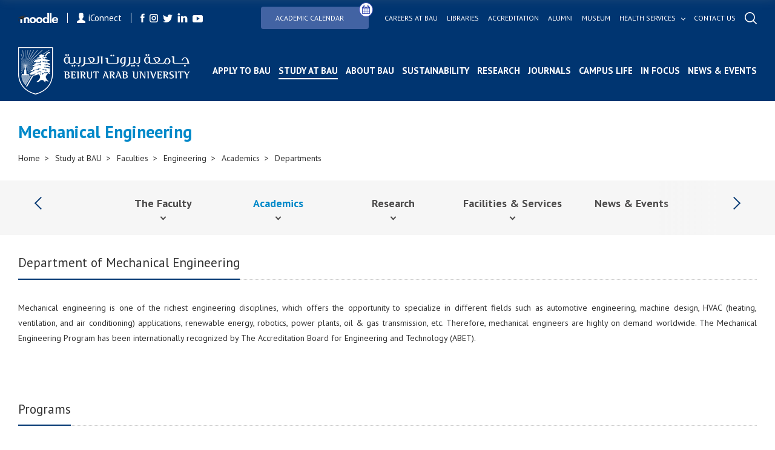

--- FILE ---
content_type: text/html; charset=utf-8
request_url: https://www.bau.edu.lb/Departments/Engineering/Mechanical-Engineering
body_size: 114921
content:
<!DOCTYPE html>
<html>
<!-- Google Analytics (GA4) -->
<script async src="https://www.googletagmanager.com/gtag/js?id=G-TP7CL0RBG0"></script>
<script>
    window.dataLayer = window.dataLayer || [];
    function gtag(){dataLayer.push(arguments);}
    gtag('js', new Date());

    gtag('config', 'G-TP7CL0RBG0');
</script>
   



   <meta name="viewport" content="width=device-width">
    
    <meta http-equiv="Content-Type" content="text/html; charset=UTF-8">
    <meta http-equiv="x-ua-compatible" content="ie=edge">
    <title>Mechanical Engineering | Beirut Arab University</title>
    <meta name="facebook-domain-verification" content="pph7xf9nebt026rhqan9cdv38nd7dr" />
    <meta name="HandheldFriendly" content="True">
    <meta name="MobileOptimized" content="320">
    <meta name="viewport" content="width=device-width, initial-scale=1.0">
    <meta name="theme-color" content="#04366f" />
    <meta name="description">  
    <!-- <meta property="fb:app_id" content="351819341842146" />	 -->

<meta property="og:url" content="https://www.bau.edu.lb" />
    <!-- <meta property="og:url" content="http://www.bau.edu.lb/Departments/Engineering/Mechanical-Engineering" /> -->
    <meta property="og:type" content="website" />
    <meta property="og:title" content="BAU - Beirut Arab University | Mechanical Engineering" />
    <meta property="og:description" content="Beirut Arab University, a leading higher education institution, is devoted to achieve excellence in teaching, research, and services through advancing knowledge and addressing the needs of the society." />
	<meta property="og:image" content= "https://bau.edu.lb/Content/img/fb-social.png" />
	<meta property="og:image:width" content="600" />
    <meta property="og:image:height" content="315" />
	<meta property="og:image:secure_url" content="https://bau.edu.lb/Content/img/fb-social.png" />

	<!--  <meta property="og:image" content="https://www.bau.edu.lb/Content/img/fb-social.png" /> -->
    <!--  <meta property="og:image" content=https://www.bau.edu.lb/Content/img/fb-social.png /> -->
<!--     		<meta property="og:image" content= "https://www.bau.edu.lb/Content/img/fb-social.png" />
 -->
	
	<meta property="og:image:width" content="600" />
    <meta property="og:image:height" content="315" />
    <link rel="icon" href="/favicon.ico" />
    <meta http-equiv="X-UA-Compatible" content="IE=9" />

    

    <link href="https://fonts.googleapis.com/css?family=PT+Sans:400,400i,700,700i&display=swap" rel="stylesheet">
    <link href="https://fonts.googleapis.com/css?family=Muli:300i,900&display=swap" rel="stylesheet">
	<link rel="stylesheet" href="/Content/css/icons-1.11.3/font/bootstrap-icons.css">

    <script src="http://ajax.googleapis.com/ajax/libs/jquery/1.11.2/jquery.min.js"></script>

    <link href="/Content/plugins/bootstrap/bootstrap.min.css" rel="stylesheet"/>

    <link href="/Content/css/mainmenu.css" rel="stylesheet"/>

    <link href="/Content/css/unify-core.min.css" rel="stylesheet"/>
<link href="/Content/css/unify-components.min.css" rel="stylesheet"/>
<link href="/Content/css/unify-globals.min.css" rel="stylesheet"/>

    <link href="/Content/css/animate.css" rel="stylesheet"/>

    <link href="/Content/plugins/hs-megamenu/hamburgers.min.css" rel="stylesheet"/>
<link href="/Content/plugins/hs-megamenu/src/hs.megamenu.min.css" rel="stylesheet"/>

    <link href="/Content/css/icon-hs/style.min.css" rel="stylesheet"/>
<link href="/Content/css/icon-line/css/simple-line-icons.min.css" rel="stylesheet"/>
<link href="/Content/css/icon-line-pro/style.min.css" rel="stylesheet"/>

    <link href="/Content/plugins/font-awesome/css/font-awesome.min.css" rel="stylesheet"/>

    <link href="/Content/css/styles.bm-classic.min.css" rel="stylesheet"/>



    <link href="/Content/css/custom.min.css" rel="stylesheet"/>
<link href="/Content/css/bau-core.min.css" rel="stylesheet"/>


    <link href="/Content/BI/css/plugins.css" rel="stylesheet"/>



    <link href="/Content/BI/css/style.css" rel="stylesheet"/>

    <link href="/Content/BI/css/responsive.css" rel="stylesheet"/>

    <link href="/Content/plugins/dzsparallaxer/dzsparallaxer.css" rel="stylesheet"/>
<link href="/Content/plugins/dzsparallaxer/dzsscroller/scroller.css" rel="stylesheet"/>
<link href="/Content/plugins/dzsparallaxer/advancedscroller/plugin.css" rel="stylesheet"/>

    <script src="/scripts/jquery/jquery.min.js"></script>


    <script src="/Content/plugins/hs-megamenu/popper.min.js"></script>
<script src="/Content/plugins/hs-megamenu/src/hs.megamenu.min.js"></script>
<script src="/Content/plugins/hs-megamenu/hs.core.min.js"></script>
<script src="/Content/plugins/hs-megamenu/hs.header.min.js"></script>
<script src="/Content/plugins/hs-megamenu/hs.hamburgers.min.js"></script>
<script src="/Content/plugins/hs-megamenu/hs.navigation.min.js"></script>
<script src="/Content/plugins/hs.navigation-splitted.js"></script>


    <script src="/Content/plugins/bootstrap/bootstrap.min.js"></script>

    <script src="/scripts/js/mainmenu.js"></script>

    <script src="/Content/plugins/hs.dropdown.js"></script>


    <script src="/scripts/js/hs.dropdown.min.js"></script>
<script src="/scripts/js/hs.carousel.min.js"></script>
<script src="/scripts/js/hs.go-to.min.js"></script>

    <script src="/scripts/web/search.js"></script>

    <script src="/Content/plugins/lazyload/jquery.lazy.min.js"></script>

    <script src="/scripts/js/custom.js"></script>





    <script src="/Content/BI/js/main.js"></script>

    <script src="/Content/BI/js/plugins.js"></script>

    <script src="/Content/plugins/dzsparallaxer/dzsparallaxer.js"></script>
<script src="/Content/plugins/dzsparallaxer/dzsscroller/scroller.js"></script>
<script src="/Content/plugins/dzsparallaxer/advancedscroller/plugin.js"></script>



    <script>


        $(document).ready(function () {
            //$('#mobile-nav-secondary').mmenu();
            //  $('.js-mega-menu').HSMegaMenu();
            _searchManager.search('/');
           
        })

    </script>
   
   




    <script>
  !function(f,b,e,v,n,t,s)
  {if(f.fbq)return;n=f.fbq=function(){n.callMethod?
  n.callMethod.apply(n,arguments):n.queue.push(arguments)};
  if(!f._fbq)f._fbq=n;n.push=n;n.loaded=!0;n.version='2.0';
  n.queue=[];t=b.createElement(e);t.async=!0;
 t.src=v;s=b.getElementsByTagName(e)[0];
  s.parentNode.insertBefore(t,s)}(window, document,'script',
  'https://connect.facebook.net/en_US/fbevents.js');
  fbq('init', '402385463852859');
  fbq('track', 'PageView');
    </script>
    <noscript>
        <img height="1" width="1" style="display:none"
             src="https://www.facebook.com/tr?id=402385463852859&ev=PageView&noscript=1" />
    </noscript>




</head>
<body>
    <div id="fb-root"></div>
    <script>
        (function (d, s, id) {
            var js, fjs = d.getElementsByTagName(s)[0];
            if (d.getElementById(id)) return;
            js = d.createElement(s); js.id = id;
            js.src = 'https://connect.facebook.net/en_US/sdk.js#xfbml=1&version=v2.12&appId=143225456352627&autoLogAppEvents=1';
            fjs.parentNode.insertBefore(js, fjs);
        }(document, 'script', 'facebook-jssdk'));</script>


    


    <header id="js-header" class="mainmenuzindex u-header u-header--toggle-section u-header--change-appearance" data-header-fix-moment="300">
        <div class="header header--subPages  u-header__section u-header__section--dark g-transition-0_3 g-py-10" data-header-fix-moment-exclude="g-py-10" data-header-fix-moment-classes="g-bg-black-opacity-0_7 g-py-0">

            <div class="topHeader">
                <div class="leftSide">
                    <a href="https://moodle.bau.edu.lb" class="item">
                        <img src="/Content/BI/img/icon-moodle.png" alt="">
                    </a>
                    <a href="https://iconnect.bau.edu.lb/" class="iConnect item">
                        <img src="/Content/BI/img/icon-user.png" alt="">
                        iConnect
                    </a>
                    <ul class="listingHolder clearListing socialListing">
                        <li class="listingItemLI">
                            <a href="https://www.facebook.com/BeirutArabUniv" class="logoHolder">
                                <img src="/Content/BI/img/icon-facebook.png" alt="">
                            </a>
                        </li>
                        <li class="listingItemLI">
                            <a href="http://instagram.com/beirut_arab_university" class="logoHolder">
                                <img src="/Content/BI/img/icon-instagram.png" alt="">
                            </a>
                        </li>
                        <li class="listingItemLI">
                            <a href="https://twitter.com/BeirutArabUni" class="logoHolder">
                                <img src="/Content/BI/img/icon-twitter.png" alt="">
                            </a>
                        </li>
                        <li class="listingItemLI">
                            <a href="https://www.linkedin.com/school/beirut-arab-university/" class="logoHolder">
                                <img src="/Content/BI/img/icon-linkedin.png" alt="">
                            </a>
                        </li>
                        <li class="listingItemLI">
                            <a href="http://www.youtube.com/channel/UCf7hMjwZysaF5QiJh2nhFoQ" class="logoHolder">
                                <img src="/Content/BI/img/icon-youtube.png" alt="">
                            </a>
                        </li>
                    </ul>
                </div>
                <div class="rightSide">
                    <ul class="listingHolder clearListing topMenu">
                        <!--  <li class="listingItemLI">
         <a href="/Dorms-Tender" class="link btn btn-md g-pa-8 u-btn-indigo g-mr-10">
             <span class="u-badge-v1 g-color-white u-btn-blue g-rounded-50x g-mt-6 g-brd-around g-brd-white g-font-size-12">
                 <b>
                     New
                 </b>
             </span>
             Dorms Tender
         </a>

     </li> -->
                        <li class="listingItemLI">
                            <a href="/Academic-Calendar" class="link btn btn-md g-pa-8 u-btn-indigo g-mr-10" style="position: relative; display: inline-block; padding-right: 40px;">
                                Academic Calendar
                                <i class="fa fa-calendar" style="
    position: absolute;
    top: -8px;
    right: -8px;
    background: white; /* or button background color */
    color: #3f51b5; /* icon color */
    border-radius: 50%;
    padding: 4px;
    border: 1px solid #3f51b5;
    font-size: 14px;
  "></i>
                            </a>

                        </li>
                        <li class="listingItemLI">
                            <a href="/human-resources/bau-careers" class="link">
                                Careers at bau
                            </a>
                        </li>
                        <li class="listingItemLI">
                            <a href="/Libraries" class="link">
                                Libraries
                            </a>

                        </li>
                        <li class="listingItemLI">
                            <a href="/Accreditation" class="link">
                                Accreditation
                            </a>
                        </li>
                        <li class="listingItemLI">
                            <a href="/Alumni" class="link">
                                Alumni
                            </a>
                        </li>
                        <li class="liContainer">
                            <a href="/Museum  " class="link">
                                Museum
                            </a>
                        </li>
                        <li class="listingItemLI">
                            <a href="javascript:;" class="link hasSubMenu" style="color:white!important;">
                                Health services
                            </a>
                            <ul class="linkSubMenu clearListing listingHolder" style="width:calc(100% + 240px)!important;">
                                <li class="listingItemLI">
                                    <a href="/health-services/healthcare-center" class="sublink healthservicesLink">
                                        Health Care Center <small>(BAUHC)</small>
                                    </a>
                                </li>
                                <li class="listingItemLI">
                                    <a href="/health-services/dental-clinics" class="sublink healthservicesLink">
                                        Dental Clinics
                                    </a>
                                </li>
                                <li class="listingItemLI">
                                    <a href="/healthservices/mobile-dental-clinic" class="sublink healthservicesLink">
                                        Mobile Dental Clinic
                                    </a>
                                </li>
                                <li class="listingItemLI">
                                    <a href="/health-services/life-support-center" class="sublink healthservicesLink">
                                        BAU Life Support Center <small>(BAULS)</small>
                                    </a>
                                </li>
                                <li class="listingItemLI">
                                    <a href="/health-services/nutritional-weight-management-clinic" class="sublink healthservicesLink">
                                        Clinic for Nutritional and Weight Management <small>(NWM)</small>
                                    </a>
                                </li>
                                <li class="listingItemLI">
                                    <a href="/health-services/physical-therapy-out-patient-clinics" class="sublink healthservicesLink">
                                        Physical Therapy Out Patient Clinics <small>(PTOC)</small>
                                    </a>
                                </li>
                            </ul>

                        </li>
                        <li class="listingItemLI">
                            <a href="/ContactUs" class="link">
                                Contact us
                            </a>
                        </li>
                        <li class="listingItemLI">
                            <a href="javascript:;" class="link openSearch">
                                <img src="/Content/BI/img/icon-search.png" alt="">
                            </a>
                        </li>
                    </ul>
                </div>
            </div>
            <div class="bottomHeader">
    <a href="/" class="logoHolder logoHolder--main">
        <img src="/Content/BI/img/logo.png" alt="">
    </a>
    <div class="menusMain">
        <div class="mainMenu">
            <ul class="clearListing">
                <li class="menuItem menuItem--mobile" id="liContainer">
                    <div class="inputParent">
                        <form class="searchMobileForm">
                            <input type="text" placeholder="Search..." class="searchMobile">

                            <a href="javascript:;" class="searchIcon">
                                <img src="/Content/BI/img/icon-search-black.png" alt="">
                            </a>
                        </form>
                    </div>
                </li>

                            <li class="menuItem" id="liContainer">
                                <a href="/Admissions" style="">Apply to BAU</a>
                            </li>
                            <li class="menuItem hasSubItem active" id="liContainer">
                                <a href="javascript:;">Study at BAU</a>
                                <div class="ddSecondLevel row">
                                    <a href="javascript:;">
                                        <img src="/Content/BI/img/icon-arrow-back.png" alt="" class="backArrow-mobile">
                                    </a>
                                    <div class="wrapper">
                                            <ul class="clearListing col-md-3 col-sm-12 col-xs-12">
                                                <li>
                                                    <h3 class="blueTitle">Undergraduate</h3>
                                                </li>
                                                        <li id="liContainer">
                                                            <a href="/Undergraduate/Dean">Dean&#39;s Message</a>
                                                        </li>
                                                        <li id="liContainer">
                                                            <a href="/Financial-Aid-and-Scholarships-at-BAU">Financial Aid &amp; Scholarships</a>
                                                        </li>
                                                        <li id="liContainer">
                                                            <a href="/Undergraduate/Programs">Programs</a>
                                                        </li>
                                                        <li id="liContainer">
                                                            <a href="/Admissions">Admissions</a>
                                                        </li>
                                                        <li id="liContainer">
                                                            <a href="/Undergraduate/New-Students">Registration</a>
                                                        </li>
                                                        <li id="liContainer">
                                                            <a href="/Undergraduate/Orientation-for-Prospective-Students">Orientation for Prospective Students</a>
                                                        </li>
                                                        <li id="liContainer">
                                                            <a href="/Summer-Boot-Camps ">Summer Boot Camps </a>
                                                        </li>
                                                        <li id="liContainer">
                                                            <a href="/BAUUpload/BAU-Library/files/Undergraduate/Admission/Why-BAU-brochure.pdf" target="_blank">Why BAU Brochure</a>
                                                        </li>
                                                        <li id="liContainer">
                                                            <a href="/BAUUpload/BAU-Library/files/Admission/Undergraduate-Tuition-Fees-25-26.pdf" target="_blank">Tuition Fees</a>
                                                        </li>
                                                        <li id="liContainer">
                                                            <a href="/UnderGraduate/Academic-Calendar">Academic Calendar</a>
                                                        </li>
                                                        <li id="liContainer">
                                                            <a href="/Undergraduate/Contact-Us">Contact Us</a>
                                                        </li>


                                            </ul>
                                            <ul class="clearListing col-md-3 col-sm-12 col-xs-12">
                                                <li>
                                                    <h3 class="blueTitle">Graduate</h3>
                                                </li>
                                                        <li id="liContainer">
                                                            <a href="/Graduate/Dean">Dean&#39;s Message</a>
                                                        </li>
                                                        <li id="liContainer">
                                                            <a href="/Financial-Aid-and-Scholarships-at-BAU">Financial Aid &amp; Scholarships</a>
                                                        </li>
                                                        <li id="liContainer">
                                                            <a href="/Graduate/Programs">Programs</a>
                                                        </li>
                                                        <li id="liContainer">
                                                            <a href="/Admissions">Admissions</a>
                                                        </li>
                                                        <li id="liContainer">
                                                            <a href="/Graduate/Registration-Requirements">Registration</a>
                                                        </li>
                                                        <li id="liContainer">
                                                            <a href="/BAUUpload/BAU-Library/files/Graduate/Graduate-studies-Tuition-Fees.pdf" target="_blank">Tuition Fees</a>
                                                        </li>
                                                        <li id="liContainer">
                                                            <a href="/BAUUpload/BAU-Library/files/Graduate/Brochure-Graduate-Studies-Outline.pdf" target="_blank">Graduate Studies Brochure</a>
                                                        </li>
                                                        <li id="liContainer">
                                                            <a href="/Graduate/Academic-Calendar">Academic Calendar</a>
                                                        </li>
                                                        <li id="liContainer">
                                                            <a href="/Graduate/News-and-Events">News &amp; Events</a>
                                                        </li>
                                                        <li id="liContainer">
                                                            <a href="/Graduate/Contact-Us">Contact Us</a>
                                                        </li>


                                            </ul>
                                            <ul class="clearListing col-md-3 col-sm-12 col-xs-12">
                                                <li>
                                                    <h3 class="blueTitle">Faculties</h3>
                                                </li>
                                                        <li id="liContainer">
                                                            <a href="/Faculty/Human-Sciences">Human Sciences</a>
                                                        </li>
                                                        <li id="liContainer">
                                                            <a href="/Faculty/Law-and-Political-science">Law &amp; Political Science</a>
                                                        </li>
                                                        <li id="liContainer">
                                                            <a href="/Faculty/Business-Administration">Business Administration</a>
                                                        </li>
                                                        <li id="liContainer">
                                                            <a href="/Faculty/Architecture-Design-and-Built-Environment">Architecture - Design &amp; Built Environment</a>
                                                        </li>
                                                        <li id="liContainer active">
                                                            <a href="/Faculty/Engineering">Engineering</a>
                                                        </li>
                                                        <li id="liContainer">
                                                            <a href="/Faculty/Science">Science</a>
                                                        </li>
                                                        <li id="liContainer">
                                                            <a href="/Faculty/Pharmacy">Pharmacy</a>
                                                        </li>
                                                        <li id="liContainer">
                                                            <a href="/Faculty/Medicine">Medicine</a>
                                                        </li>
                                                        <li id="liContainer">
                                                            <a href="/Faculty/Dentistry">Dentistry</a>
                                                        </li>
                                                        <li id="liContainer">
                                                            <a href="/Faculty/Health-Sciences">Health Sciences</a>
                                                        </li>


                                            </ul>
                                            <ul class="clearListing col-md-3 col-sm-12 col-xs-12">
                                                <li>
                                                    <h3 class="blueTitle">Centers</h3>
                                                </li>
                                                        <li id="liContainer">
                                                            <a href="/Center/Quality-Assurance-Center">Quality Assurance Center</a>
                                                        </li>
                                                        <li id="liContainer">
                                                            <a href="/Center/Consultation-and-Studies">Center for Consultation and Studies</a>
                                                        </li>
                                                        <li id="liContainer">
                                                            <a href="/Center/Continuing-Education">Continuing Education Center</a>
                                                        </li>
                                                        <li id="liContainer">
                                                            <a href="/Center/Entrepreneurship">Center for Entrepreneurship</a>
                                                        </li>
                                                        <li id="liContainer">
                                                            <a href="/Alumni">Alumni and Career Center</a>
                                                        </li>
                                                        <li id="liContainer">
                                                            <a href="/Center/Human-Rights">Human Rights Center</a>
                                                        </li>
                                                        <li id="liContainer">
                                                            <a href="/Center/Media">Media Center</a>
                                                        </li>
                                                        <li id="liContainer">
                                                            <a href="/Center/Research-Center-for-Environment-and-Development">Research Center for Environment &amp; Development</a>
                                                        </li>


                                            </ul>


                                    </div>
                                </div>
                            </li>
                            <li class="menuItem hasSubItem" id="liContainer">
                                <a href="javascript:;">About BAU</a>
                                <div class="ddSecondLevel row">
                                    <a href="javascript:;">
                                        <img src="/Content/BI/img/icon-arrow-back.png" alt="" class="backArrow-mobile">
                                    </a>
                                    <div class="wrapper">
                                            <ul class="clearListing col-md-3 col-sm-12 col-xs-12">
                                                <li>
                                                    <h3 class="blueTitle">Facts &amp; History</h3>
                                                </li>
                                                        <li id="liContainer">
                                                            <a href="/History">History</a>
                                                        </li>
                                                        <li id="liContainer">
                                                            <a href="/Vision-and-Mission">Vision &amp; Mission</a>
                                                        </li>
                                                        <li id="liContainer">
                                                            <a href="/Strategy">Strategy</a>
                                                        </li>
                                                        <li id="liContainer">
                                                            <a href="/Accreditation">Accreditation</a>
                                                        </li>
                                                        <li id="liContainer">
                                                            <a href="/Honorary-Doctorates-Awarded-by-Beirut-Arab-University">Honorary Doctorates</a>
                                                        </li>
                                                        <li id="liContainer">
                                                            <a href="/Annual-Report">Annual Report</a>
                                                        </li>
                                                        <li id="liContainer">
                                                            <a href="/Photo-Gallery">Photo Gallery</a>
                                                        </li>


                                            </ul>
                                            <ul class="clearListing col-md-3 col-sm-12 col-xs-12">
                                                <li>
                                                    <h3 class="blueTitle">Governance &amp; Organization</h3>
                                                </li>
                                                        <li id="liContainer">
                                                            <a href="/University-Board-of-Trustees">University Board of Trustees</a>
                                                        </li>
                                                        <li id="liContainer">
                                                            <a href="/President">President</a>
                                                        </li>
                                                        <li id="liContainer">
                                                            <a href="/Administrations">Administrations</a>
                                                        </li>
                                                        <li id="liContainer">
                                                            <a href="/Offices">Offices</a>
                                                        </li>


                                            </ul>
                                            <ul class="clearListing col-md-3 col-sm-12 col-xs-12">
                                                <li>
                                                    <h3 class="blueTitle">Rules &amp; Regulations</h3>
                                                </li>
                                                        <li id="liContainer">
                                                            <a href="/BAU-Bylaws">BAU Bylaws</a>
                                                        </li>
                                                        <li id="liContainer">
                                                            <a href="/Code-of-Ethics">Code of Ethics</a>
                                                        </li>
                                                        <li id="liContainer">
                                                            <a href="/Policies-and-Procedures">Policies &amp; Procedures</a>
                                                        </li>
                                                        <li id="liContainer">
                                                            <a href="/Identity-Guidelines">Identity Guidelines</a>
                                                        </li>
                                                        <li id="liContainer">
                                                            <a href="/BAUUpload/Library/Files/Uploaded Files/About-The-University/Rules-and-Regulation/Academic-Staff-Promotion-Policies-and-Procedures-January-2024.pdf" target="_blank">Promotion Criteria of Academic Staff</a>
                                                        </li>
                                                        <li id="liContainer">
                                                            <a href="/Equal-Opportunities">Equal Opportunities</a>
                                                        </li>


                                            </ul>
                                            <ul class="clearListing col-md-3 col-sm-12 col-xs-12">
                                                <li>
                                                    <h3 class="blueTitle">Campuses</h3>
                                                </li>
                                                        <li id="liContainer">
                                                            <a href="/Beirut-Campus">Beirut</a>
                                                        </li>
                                                        <li id="liContainer">
                                                            <a href="/Debbieh-Campus">Debbieh</a>
                                                        </li>
                                                        <li id="liContainer">
                                                            <a href="/Tripoli-Campus">Tripoli</a>
                                                        </li>
                                                        <li id="liContainer">
                                                            <a href="/Bekaa-Campus">Bekaa</a>
                                                        </li>


                                            </ul>


                                    </div>
                                </div>
                            </li>
                        <li class="menuItem hasSubItem" id="liContainer">
                            <a href="javascript:;">Sustainability</a>
                            <div class="ddSecondLevel row">
                                <a href="javascript:;">
                                    <img src="/Content/BI/img/icon-arrow-back.png" alt="" class="backArrow-mobile">
                                </a>
                                <div class="wrapper">
                                        <ul class="clearListing col-md-6 col-sm-12 col-xs-12">
                                            <li>
                                                <h3 class="blueTitle"><a style="font-size: 20px; font-weight: 700; color: #003571; padding-bottom: 15px;" href="/sdg">Sustainable Development Goals (SDGs)</a></h3>
                                            </li>


                                        </ul>
                                        <ul class="clearListing col-md-6 col-sm-12 col-xs-12">
                                            <li>
                                                <h3 class="blueTitle"><a style="font-size: 20px; font-weight: 700; color: #003571; padding-bottom: 15px;" href="/Sustainability/Campus-Building-Footprint">Sustainability Policies, Procedures and Activities</a></h3>
                                            </li>


                                        </ul>


                                </div>
                            </div>
                        </li>
                            <li class="menuItem" id="liContainer">
                                <a href="/Research" style="">Research</a>
                            </li>
                            <li class="menuItem" id="liContainer">
                                <a href="/BAU-Journals" style="">Journals</a>
                            </li>
                            <li class="menuItem" id="liContainer">
                                <a href="/Campus-Life" style="">Campus Life</a>
                            </li>
                            <li class="menuItem" id="liContainer">
                                <a href="/Blogs" style="">In Focus</a>
                            </li>
                            <li class="menuItem" id="liContainer">
                                <a href="/NewsAndEvents" style="">News &amp; Events</a>
                            </li>



                <li class="menuItem hasSubItem menuItem--mobile" style="position:inherit!important" id="liContainer">
                    <a href="javascript:;">Health services</a>
                    <div class="ddSecondLevel row">
                        <a href="javascript:;">
                            <img src="/Content/BI/img/icon-arrow-back.png" alt="" class="backArrow-mobile">
                        </a>
                        <div class="wrapper">

                            <ul class="clearListing col-md-3 col-sm-12 col-xs-12">


                                <li id="liContainer">
                                    <a href="/health-services/healthcare-center">
                                        Health Care Center <small>(BAUHC)</small>
                                    </a>
                                </li>
                                <li id="liContainer">
                                    <a href="/health-services/dental-clinics">
                                        Dental Clinics
                                    </a>
                                </li>
                                <li id="liContainer">
                                    <a href="/healthservices/mobile-dental-clinic">
                                        Mobile Dental Clinic
                                    </a>
                                </li>

                                <li id="liContainer">
                                    <a href="/health-services/life-support-center">
                                        BAU Life Support Center <small>(BAULS)</small>
                                    </a>
                                </li>
                                <li id="liContainer">
                                    <a href="/health-services/nutritional-weight-management-clinic">
                                        Clinic for Nutritional and Weight Management <small>(NWM)</small>
                                    </a>
                                </li>
                                <li id="liContainer">
                                    <a href="/health-services/physical-therapy-out-patient-clinics">
                                        Physical Therapy Out Patient Clinics <small>(PTOC)</small>
                                    </a>
                                </li>
                            </ul>



                        </div>
                    </div>
                </li>

                
                <li class="menuItem menuItem--mobile" style="position:inherit!important" id="liContainer">

                    <a href="/Academic-Calendar" style="">
                        Academic Calendar 
                    </a>
                </li>
                <li class="menuItem hasSubItem menuItem--mobile" style="position:inherit!important" id="liContainer">
                    <a href="javascript:;">links</a>
                    <div class="ddSecondLevel row">
                        <a href="javascript:;">
                            <img src="/Content/BI/img/icon-arrow-back.png" alt="" class="backArrow-mobile">
                        </a>
                        <div class="wrapper">
                            <ul class="clearListing col-md-3 col-sm-12 col-xs-12">
                                <li class="liContainer">
                                    <a href="/International-Relations-Office/Morale-call-for-tender" class="link">
                                        Morale Tender
                                    </a>
                                </li>
                                <li class="liContainer">
                                    <a href="/human-resources/bau-careers" class="link">
                                        Careers at bau
                                    </a>
                                </li>
                                <li class="liContainer">
                                    <a href="/Libraries" class="link">
                                        Libraries
                                    </a>

                                </li>
                                <li class="liContainer">
                                    <a href="/Accreditation" class="link">
                                        Accreditation
                                    </a>
                                </li>
                                <li class="liContainer">
                                    <a href="/Alumni" class="link">
                                        Alumni
                                    </a>
                                </li>
                                <li class="liContainer">
                                    <a href="/Museum  " class="link">
                                        Museum
                                    </a>
                                </li>
                                
                                <li class="liContainer">
                                    <a href="/ContactUs" class="link">
                                        Contact us
                                    </a>
                                </li>
                            </ul>
                        </div>
                    </div>
                </li>
                <li class="menuItem menuItem--mobile" id="liContainer">
                    <ul class="listingHolder clearListing socialListing">
                        <li class="listingItemLI">
                            <a href="https://moodle.bau.edu.lb" class="item logoHolder">
                                <img class="g-width-50" src="/Content/BI/img/icon-moodle.png" alt="">
                            </a>
                        </li>
                        <li class="listingItemLI">
                            <a href="https://iconnect.bau.edu.lb/web/home" class="iConnect item logoHolder">
                                <img class="g-width-10" src="/Content/BI/img/icon-user.png" alt="">
                                <small>iConnect</small>
                            </a>
                        </li>
                        <li class="listingItemLI">
                            <a href="https://www.facebook.com/BeirutArabUniv" class="logoHolder">
                                <img src="/Content/BI/img/icon-facebook.png" alt="">
                            </a>
                        </li>
                        <li class="listingItemLI">
                            <a href="https://instagram.com/beirut_arab_university" class="logoHolder">
                                <img src="/Content/BI/img/icon-instagram.png" alt="">
                            </a>
                        </li>
                        <li class="listingItemLI">
                            <a href="https://twitter.com/BeirutArabUni" class="logoHolder">
                                <img src="/Content/BI/img/icon-twitter.png" alt="">
                            </a>
                        </li>
                        <li class="listingItemLI">
                            <a href="https://www.linkedin.com/school/beirut-arab-university/" class="logoHolder">
                                <img src="/Content/BI/img/icon-linkedin.png" alt="">
                            </a>
                        </li>
                        <li class="listingItemLI">
                            <a href="https://www.youtube.com/channel/UCf7hMjwZysaF5QiJh2nhFoQ" class="logoHolder">
                                <img src="/Content/BI/img/icon-youtube.png" alt="">
                            </a>
                        </li>
                    </ul>
                </li>
            </ul>
        </div>
    </div>
    <div class="menu-activator">
        <span class="lines-button x2">
            <span class="lines"></span>
        </span>
    </div>
</div>
        </div>
    </header>




    <div class="searchOverlay pBI">
        <div class="wrapper">
            <div class="inputParent">
                <div class="iconHolder">
                    <img src="/Content/BI/img/icon-search-black.png" alt="">
                </div>
                <form class="search">
                    <input class="search-input" type="search" placeholder="Search ...">

                </form>
                <a href="javascript:;" class="close"></a>
            </div>
            <div class="resultHolder">
                <h3>
                    Results
                </h3>
                <ul class="listingHolder row resultListing clearListing">


                </ul>
            </div>
        </div>
    </div>

    <div id="page">
<div class="section simpleBanner">
   
    <h1 class="sectionTitle">

        Mechanical Engineering

    </h1>
  
    <div class="breadCrumbMainContainer">
        <div class="breadCrumbInsideCont">
            <div class="breadCrumbMainContainer">
                <div class="breadCrumbInsideCont">
                    <ul class="clearListing">
                        <li class="breadCrumbItem">
                            <a href="/">Home  </a>
                        </li>
                        <li class="breadCrumbItem">
                            <a>Study at BAU</a>
                        </li>
                        <li class="breadCrumbItem">
                            <a>Faculties</a>
                        </li>
                        <li class="breadCrumbItem">
                            <a href="/Faculty/Engineering">Engineering</a>
                        </li>
                        <li class="breadCrumbItem">
                            <a href="/Departments/Engineering">Academics</a>
                        </li>
                        <li class="breadCrumbItem">
                            <a href="/Departments/Engineering" class="last active">Departments</a>
                        </li>
                    </ul>
                </div>
            </div>
        </div>
    </div>
</div>

        


        <div class="sectionAnchors secondarymenuzindex">

            <div class="anchorHolder">
                <a href="javascript:;" class="navigation navigation-left enabled"></a>
                <ul class="listingHolder anchorListing clearListing secondaryMenuList" style="scroll-behavior: unset!important" >

                <li class="hasSubItem listingItemLI">
                        <span class="mobile-anchor-90perc">
                            <a href="/Faculty/Engineering" class="anchorItem ">
                                The Faculty

                            </a>
                        </span>
                                            <img src="/Content/BI/img/back-arrow-black.png" alt="" class="submenu-arrow">
                        <div class="ddSecondLevel row">

                            <img src="/Content/BI/img/back-arrow-black.png" alt="" class="backArrow-mobile">
                            <ul class="clearListing col-md-3 col-sm-12 col-xs-12">

                                    <li id="liContainer" class="">
                                        <span class="mobile-anchor-90perc">
                                            <a href="/Engineering/Dean">Dean</a>
                                        </span>

                                    </li>
                                    <li id="liContainer" class="">
                                        <span class="mobile-anchor-90perc">
                                            <a href="/Engineering/Organizational-Structure">Organizational Structure</a>
                                        </span>

                                    </li>
                                    <li id="liContainer" class="">
                                        <span class="mobile-anchor-90perc">
                                            <a href="/Engineering/Vision-and-Mission">Vision &amp; Mission</a>
                                        </span>

                                    </li>
                                    <li id="liContainer" class="">
                                        <span class="mobile-anchor-90perc">
                                            <a href="/Engineering/Historical-Background">Historical Background &#9;</a>
                                        </span>

                                    </li>
                                    <li id="liContainer" class="hasSubItem">
                                        <span class="mobile-anchor-90perc">
                                            <a href="javascript:;">Staff Directory</a>
                                        </span>
                                            <img src="/Content/BI/img/back-arrow-black.png" alt="" class="submenu-arrow">
                                            <div class="ddThirdLevel row">
                                                <img src="/Content/BI/img/back-arrow-black.png" alt="" class="backArrow-mobile">

                                                <ul class="clearListing col-md-3 col-sm-12 col-xs-12">
                                                        <li id="liContainer">
                                                            <span class="mobile-anchor-90perc">
                                                                <a href="/Staff/Engineering/Academic">
                                                                    Academic

                                                                </a>
                                                            </span>
                                                        </li>
                                                        <li id="liContainer">
                                                            <span class="mobile-anchor-90perc">
                                                                <a href="/Staff/Engineering/Non-Academic">
                                                                    Non-Academic

                                                                </a>
                                                            </span>
                                                        </li>

                                                </ul>
                                            </div>

                                    </li>
                                    <li id="liContainer" class="">
                                        <span class="mobile-anchor-90perc">
                                            <a href="/Engineering/Quality-Assurance-Committee">Quality Assurance Committee </a>
                                        </span>

                                    </li>
                                    <li id="liContainer" class="">
                                        <span class="mobile-anchor-90perc">
                                            <a href="/Engineering/Accreditation">Accreditation</a>
                                        </span>

                                    </li>
                                    <li id="liContainer" class="hasSubItem">
                                        <span class="mobile-anchor-90perc">
                                            <a href="/Engineering/societies">Societies</a>
                                        </span>
                                            <img src="/Content/BI/img/back-arrow-black.png" alt="" class="submenu-arrow">
                                            <div class="ddThirdLevel row">
                                                <img src="/Content/BI/img/back-arrow-black.png" alt="" class="backArrow-mobile">

                                                <ul class="clearListing col-md-3 col-sm-12 col-xs-12">
                                                        <li id="liContainer">
                                                            <span class="mobile-anchor-90perc">
                                                                <a href="/Engineering/societies-asce">
                                                                    American Society of Civil Engineers (ASCE)

                                                                </a>
                                                            </span>
                                                        </li>
                                                        <li id="liContainer">
                                                            <span class="mobile-anchor-90perc">
                                                                <a href="/Engineering/Societies-IEEE">
                                                                    Institute of Electrical and Electronics Engineers (IEEE)

                                                                </a>
                                                            </span>
                                                        </li>
                                                        <li id="liContainer">
                                                            <span class="mobile-anchor-90perc">
                                                                <a href="/Engineering/Student-bracnh-of-American-Society-of-Mechanical-Engineers">
                                                                    Student branch of American Society of Mechanical Engineers (ASME)

                                                                </a>
                                                            </span>
                                                        </li>
                                                        <li id="liContainer">
                                                            <span class="mobile-anchor-90perc">
                                                                <a href="/Engineering/ASHRAE">
                                                                    American Society of Heating, Refrigerating and Air-Conditioning Engineers (ASHRAE)

                                                                </a>
                                                            </span>
                                                        </li>

                                                </ul>
                                            </div>

                                    </li>


                            </ul>
                        </div>
                </li>
                <li class="hasSubItem listingItemLI">
                        <span class="mobile-anchor-90perc">
                            <a href="/Departments/Engineering" class="anchorItem  active">
                                Academics

                            </a>
                        </span>
                                            <img src="/Content/BI/img/back-arrow-black.png" alt="" class="submenu-arrow">
                        <div class="ddSecondLevel row">

                            <img src="/Content/BI/img/back-arrow-black.png" alt="" class="backArrow-mobile">
                            <ul class="clearListing col-md-3 col-sm-12 col-xs-12">

                                    <li id="liContainer" class="">
                                        <span class="mobile-anchor-90perc">
                                            <a href="/Departments/Engineering" class="active">Departments</a>
                                        </span>

                                    </li>
                                    <li id="liContainer" class="hasSubItem">
                                        <span class="mobile-anchor-90perc">
                                            <a href="javascript:;">Undergraduate</a>
                                        </span>
                                            <img src="/Content/BI/img/back-arrow-black.png" alt="" class="submenu-arrow">
                                            <div class="ddThirdLevel row">
                                                <img src="/Content/BI/img/back-arrow-black.png" alt="" class="backArrow-mobile">

                                                <ul class="clearListing col-md-3 col-sm-12 col-xs-12">
                                                        <li id="liContainer">
                                                            <span class="mobile-anchor-90perc">
                                                                <a href="/Engineering/Programs/Undergraduate">
                                                                    Programs

                                                                </a>
                                                            </span>
                                                        </li>
                                                        <li id="liContainer">
                                                            <span class="mobile-anchor-90perc">
                                                                <a href="/Undergraduate/Sophomore">
                                                                    Admission

                                                                </a>
                                                            </span>
                                                        </li>

                                                </ul>
                                            </div>

                                    </li>
                                    <li id="liContainer" class="hasSubItem">
                                        <span class="mobile-anchor-90perc">
                                            <a href="javascript:;">Graduate</a>
                                        </span>
                                            <img src="/Content/BI/img/back-arrow-black.png" alt="" class="submenu-arrow">
                                            <div class="ddThirdLevel row">
                                                <img src="/Content/BI/img/back-arrow-black.png" alt="" class="backArrow-mobile">

                                                <ul class="clearListing col-md-3 col-sm-12 col-xs-12">
                                                        <li id="liContainer">
                                                            <span class="mobile-anchor-90perc">
                                                                <a href="/Engineering/Programs/Graduate">
                                                                    Programs

                                                                </a>
                                                            </span>
                                                        </li>
                                                        <li id="liContainer">
                                                            <span class="mobile-anchor-90perc">
                                                                <a href="/Engineering/Academics-Graduate-Admission">
                                                                    Admission

                                                                </a>
                                                            </span>
                                                        </li>
                                                        <li id="liContainer">
                                                            <span class="mobile-anchor-90perc">
                                                                <a href="/Engineering/Graduate-Graduation-Requirements">
                                                                    Graduation Requirements

                                                                </a>
                                                            </span>
                                                        </li>

                                                </ul>
                                            </div>

                                    </li>
                                    <li id="liContainer" class="hasSubItem">
                                        <span class="mobile-anchor-90perc">
                                            <a href="/Engineering/Internship-Program">Internship Program</a>
                                        </span>
                                            <img src="/Content/BI/img/back-arrow-black.png" alt="" class="submenu-arrow">
                                            <div class="ddThirdLevel row">
                                                <img src="/Content/BI/img/back-arrow-black.png" alt="" class="backArrow-mobile">

                                                <ul class="clearListing col-md-3 col-sm-12 col-xs-12">
                                                        <li id="liContainer">
                                                            <span class="mobile-anchor-90perc">
                                                                <a href="/Engineering/Practical-Training">
                                                                    Practical Training

                                                                </a>
                                                            </span>
                                                        </li>
                                                        <li id="liContainer">
                                                            <span class="mobile-anchor-90perc">
                                                                <a href="/Engineering/Independent-Study">
                                                                    Independent Study

                                                                </a>
                                                            </span>
                                                        </li>

                                                </ul>
                                            </div>

                                    </li>
                                    <li id="liContainer" class="hasSubItem">
                                        <span class="mobile-anchor-90perc">
                                            <a href="/Engineering/Ranking">Honorary Mention</a>
                                        </span>
                                            <img src="/Content/BI/img/back-arrow-black.png" alt="" class="submenu-arrow">
                                            <div class="ddThirdLevel row">
                                                <img src="/Content/BI/img/back-arrow-black.png" alt="" class="backArrow-mobile">

                                                <ul class="clearListing col-md-3 col-sm-12 col-xs-12">
                                                        <li id="liContainer">
                                                            <span class="mobile-anchor-90perc">
                                                                <a href="/Engineering/Ranking">
                                                                    Students Ranking

                                                                </a>
                                                            </span>
                                                        </li>
                                                        <li id="liContainer">
                                                            <span class="mobile-anchor-90perc">
                                                                <a href="/Engineering/Abdul-Naser-Award">
                                                                    Abdul Naser Award

                                                                </a>
                                                            </span>
                                                        </li>

                                                </ul>
                                            </div>

                                    </li>


                            </ul>
                        </div>
                </li>
                <li class="hasSubItem listingItemLI">
                        <span class="mobile-anchor-90perc">
                            <a href="/Engineering/Research/Publications" class="anchorItem ">
                                Research

                            </a>
                        </span>
                                            <img src="/Content/BI/img/back-arrow-black.png" alt="" class="submenu-arrow">
                        <div class="ddSecondLevel row">

                            <img src="/Content/BI/img/back-arrow-black.png" alt="" class="backArrow-mobile">
                            <ul class="clearListing col-md-3 col-sm-12 col-xs-12">

                                    <li id="liContainer" class="">
                                        <span class="mobile-anchor-90perc">
                                            <a href="/Engineering/Research/Publications">Publications</a>
                                        </span>

                                    </li>


                            </ul>
                        </div>
                </li>
                <li class="hasSubItem listingItemLI">
                        <span class="mobile-anchor-90perc">
                            <a href="/Engineering/Services" class="anchorItem ">
                                Facilities &amp; Services

                            </a>
                        </span>
                                            <img src="/Content/BI/img/back-arrow-black.png" alt="" class="submenu-arrow">
                        <div class="ddSecondLevel row">

                            <img src="/Content/BI/img/back-arrow-black.png" alt="" class="backArrow-mobile">
                            <ul class="clearListing col-md-3 col-sm-12 col-xs-12">

                                    <li id="liContainer" class="">
                                        <span class="mobile-anchor-90perc">
                                            <a href="/engineering/services-library">Library</a>
                                        </span>

                                    </li>
                                    <li id="liContainer" class="hasSubItem">
                                        <span class="mobile-anchor-90perc">
                                            <a href="/engineering/services-laboratories">Laboratories</a>
                                        </span>
                                            <img src="/Content/BI/img/back-arrow-black.png" alt="" class="submenu-arrow">
                                            <div class="ddThirdLevel row">
                                                <img src="/Content/BI/img/back-arrow-black.png" alt="" class="backArrow-mobile">

                                                <ul class="clearListing col-md-3 col-sm-12 col-xs-12">
                                                        <li id="liContainer">
                                                            <span class="mobile-anchor-90perc">
                                                                <a href="/engineering/civil-engineering-laboratories">
                                                                    Civil Engineering Laboratories

                                                                </a>
                                                            </span>
                                                        </li>
                                                        <li id="liContainer">
                                                            <span class="mobile-anchor-90perc">
                                                                <a href="/engineering/electrical-and-computer-engineering-laboratories">
                                                                    Electrical and Computer Engineering Laboratories

                                                                </a>
                                                            </span>
                                                        </li>
                                                        <li id="liContainer">
                                                            <span class="mobile-anchor-90perc">
                                                                <a href="/engineering/industrial-engineering-and-engineering-management-laboratories">
                                                                    Industrial Engineering and Engineering Management Laboratories

                                                                </a>
                                                            </span>
                                                        </li>
                                                        <li id="liContainer">
                                                            <span class="mobile-anchor-90perc">
                                                                <a href="/engineering/Common-Laboratories">
                                                                    Common Laboratories

                                                                </a>
                                                            </span>
                                                        </li>
                                                        <li id="liContainer">
                                                            <span class="mobile-anchor-90perc">
                                                                <a href="/engineering/Chemical-and-Petroleum-Engineering">
                                                                    Chemical Engineering

                                                                </a>
                                                            </span>
                                                        </li>
                                                        <li id="liContainer">
                                                            <span class="mobile-anchor-90perc">
                                                                <a href="/Engineering/Mechanical-Engineering-Laboratories">
                                                                    Mechanical Engineering Laboratories

                                                                </a>
                                                            </span>
                                                        </li>
                                                        <li id="liContainer">
                                                            <span class="mobile-anchor-90perc">
                                                                <a href="/Engineering/Petroleum-engineering-lab">
                                                                    Petroleum engineering

                                                                </a>
                                                            </span>
                                                        </li>

                                                </ul>
                                            </div>

                                    </li>
                                    <li id="liContainer" class="">
                                        <span class="mobile-anchor-90perc">
                                            <a href="/engineering/services-iconnect">iConnect</a>
                                        </span>

                                    </li>
                                    <li id="liContainer" class="">
                                        <span class="mobile-anchor-90perc">
                                            <a href="/engineering/services-wifi">WiFi</a>
                                        </span>

                                    </li>


                            </ul>
                        </div>
                </li>
                <li class=" listingItemLI">
                        <span class="mobile-anchor-90perc">
                            <a href="/Engineering/News-and-Events" class="anchorItem no-black-arrow">
                                News &amp; Events

                            </a>
                        </span>
                                    </li>
                <li class="hasSubItem listingItemLI">
                        <span class="mobile-anchor-90perc">
                            <a href="javascript:;" class="anchorItem ">
                                Awards

                            </a>
                        </span>
                                            <img src="/Content/BI/img/back-arrow-black.png" alt="" class="submenu-arrow">
                        <div class="ddSecondLevel row">

                            <img src="/Content/BI/img/back-arrow-black.png" alt="" class="backArrow-mobile">
                            <ul class="clearListing col-md-3 col-sm-12 col-xs-12">

                                    <li id="liContainer" class="">
                                        <span class="mobile-anchor-90perc">
                                            <a href="/Engineering/Event/Beirut-International-Model-United-Nations">Beirut International Model United Nations</a>
                                        </span>

                                    </li>
                                    <li id="liContainer" class="">
                                        <span class="mobile-anchor-90perc">
                                            <a href="/Engineering/News/ACI-International-Competition">ACI International Competition</a>
                                        </span>

                                    </li>
                                    <li id="liContainer" class="">
                                        <span class="mobile-anchor-90perc">
                                            <a href="/Engineering/Event/BAU-won-the-first-place-in-ADIPEC2017">ADIPEC 2017</a>
                                        </span>

                                    </li>
                                    <li id="liContainer" class="">
                                        <span class="mobile-anchor-90perc">
                                            <a href="/Engineering/News/LIRA-13-FIRST-PLACE-AWARD-PROJECT">LIRA 13</a>
                                        </span>

                                    </li>


                            </ul>
                        </div>
                </li>
                <li class=" listingItemLI">
                        <span class="mobile-anchor-90perc">
                            <a href="/Engineering-Tripoli/Departments" class="anchorItem no-black-arrow">
                                Tripoli Branch

                            </a>
                        </span>
                                    </li>
                <li class=" listingItemLI">
                        <span class="mobile-anchor-90perc">
                            <a href="/Engineering/Faculty-Newsletter" class="anchorItem no-black-arrow">
                                Faculty Newsletter

                            </a>
                        </span>
                                    </li>
                </ul>
               
                <a href="javascript:;" class="navigation navigation-right"></a>
               <span class="more">More in this section</span>
               
                <div class="anchorMenu-activator">
                        <span class="lines-button x2">
                            <span class="lines"></span>
                        </span>
                    </div>

            </div>



        </div>
        <div class="sectionPageBody">
            














<div class="u-heading-v3-1 g-mt-20 g-mb-30">
    <h2 class="h5 u-heading-v3__title g-color-gray-dark-v2  g-brd-primary">Department of&nbsp;Mechanical Engineering</h2>
</div>


<div>

   <p>Mechanical engineering is one of the richest engineering disciplines, which offers the opportunity to specialize in different fields such as automotive engineering, machine design, HVAC (heating, ventilation, and air conditioning) applications, renewable energy, robotics, power plants, oil &amp; gas transmission, etc. Therefore, mechanical engineers are highly on demand worldwide. The Mechanical Engineering Program has been internationally recognized by The Accreditation Board for Engineering and Technology (ABET).</p><p><br><br></p>


</div>

<div class="u-heading-v3-1 g-mt-20 g-mb-30">
    <h2 class="h5 u-heading-v3__title g-color-gray-dark-v2  g-brd-primary">Programs</h2>
</div>

<section class="g-pb-20">


    <div class="g-pt-20">

        <h4 class="h6 g-font-weight-300 g-color-primary  g-mb-10">
            The Mechanical Engineering department offers the following undergraduate programs:
        </h4>
    </div>
    <div class="row  g-pt-10">
        <div class="g-mb-10 col-lg-12 col-md-12 col-sm-12">


            <ul class="list-unstyled">

                    <li class="g-pb-10">
                        <h4 class="h6">
                            <i class="fa fa-angle-right g-color-gray-dark-v5 g-mr-5"></i>
                            <a class="u-link-v5 g-color-gray-dark-v2 g-color-primary--hover" href="/Program/Engineering/Bachelor/Mechanical-Engineering">
                                Mechanical Engineering 
                            </a>
                            <span class="g-color-primary g-font-weight-300">
                                (Debbieh, Tripoli)
                            </span>
                        </h4>
                    </li>
                    <li class="g-pb-10">
                        <h4 class="h6">
                            <i class="fa fa-angle-right g-color-gray-dark-v5 g-mr-5"></i>
                            <a class="u-link-v5 g-color-gray-dark-v2 g-color-primary--hover" href="/Program/Engineering/Bachelor/Renewable-Energy-Engineering-Rnee-Program">
                                Renewable Energy Engineering (Rnee) Program 
                            </a>
                            <span class="g-color-primary g-font-weight-300">
                                (Debbieh)
                            </span>
                        </h4>
                    </li>


            </ul>

        </div>

    </div>
</section>

<section class="g-pb-10">



    <div class="g-pt-10">

        <h4 class="h6 g-font-weight-300 g-color-primary  g-mb-10">
            The Mechanical Engineering department offers the following graduate programs:
        </h4>
    </div>
    <div class="row  g-pt-10">

            <div class="g-mb-10 col-lg-12 col-md-12 col-sm-12">
                <h4 class="h6 g-font-weight-300  btn-bau-primary-light g-mb-10">
                    Master
                </h4>
                <ul class="list-unstyled">
                        <li class="g-pb-10">
                            <h4 class="h6">
                                <i class="fa fa-angle-right g-color-gray-dark-v5 g-mr-5"></i>
                                <a class="u-link-v5 g-color-gray-dark-v2 g-color-primary--hover" href="/Program/Engineering/Master/Mechanical-Engineering">
                                    Mechanical Engineering
                                </a>
                                <span class="g-color-primary g-font-weight-300">
                                    (Debbieh, Tripoli)
                                </span>
                            </h4>
                        </li>
                </ul>
            </div>
            <div class="g-mb-10 col-lg-12 col-md-12 col-sm-12">
                <h4 class="h6 g-font-weight-300  btn-bau-primary-light g-mb-10">
                    PhD
                </h4>
                <ul class="list-unstyled">
                        <li class="g-pb-10">
                            <h4 class="h6">
                                <i class="fa fa-angle-right g-color-gray-dark-v5 g-mr-5"></i>
                                <a class="u-link-v5 g-color-gray-dark-v2 g-color-primary--hover" href="/Program/Engineering/PhD/Mechanical-Engineering">
                                    Mechanical Engineering
                                </a>
                                <span class="g-color-primary g-font-weight-300">
                                    (Debbieh, Tripoli)
                                </span>
                            </h4>
                        </li>
                </ul>
            </div>

       


            
        </div>

   
</section>

        </div>


    </div>



    <footer>

        <div id="footer" class="footer open pBI">
            <a href="javascript:;" class="expand"></a>
            <div class="wrapper">
                <div class="footerMenu">
                    <div class="menusMain">
                        <div class="mainMenu">

                                    <h3 class="menuTitle">
                                        <a href="/Admissions" class="footermenuSubtitle menuSubtitle">Apply to BAU</a>
                                    </h3>
                                    <h3 class="menuTitle">
                                        Study at BAU
                                    </h3>
                                    <ul class="clearListing row">
                                            <li class="col-md-3 col-sm-6 col-xs-12" id="liContainer">
                                                <a href="javascript:;" class="footermenuSubtitle menuSubtitle">Undergraduate</a>
                                                <div class="ddSecondLevel">
                                                    <ul class="clearListing">
                                                            <li id="liContainer">
                                                                <a href="/Undergraduate/Dean">Dean&#39;s Message</a>
                                                            </li>
                                                            <li id="liContainer">
                                                                <a href="/Financial-Aid-and-Scholarships-at-BAU">Financial Aid &amp; Scholarships</a>
                                                            </li>
                                                            <li id="liContainer">
                                                                <a href="/Undergraduate/Programs">Programs</a>
                                                            </li>
                                                            <li id="liContainer">
                                                                <a href="/Admissions">Admissions</a>
                                                            </li>
                                                            <li id="liContainer">
                                                                <a href="/Undergraduate/New-Students">Registration</a>
                                                            </li>
                                                            <li id="liContainer">
                                                                <a href="/Undergraduate/Orientation-for-Prospective-Students">Orientation for Prospective Students</a>
                                                            </li>
                                                            <li id="liContainer">
                                                                <a href="/Summer-Boot-Camps ">Summer Boot Camps </a>
                                                            </li>
                                                            <li id="liContainer">
                                                                <a href="/BAUUpload/BAU-Library/files/Undergraduate/Admission/Why-BAU-brochure.pdf">Why BAU Brochure</a>
                                                            </li>
                                                            <li id="liContainer">
                                                                <a href="/BAUUpload/BAU-Library/files/Admission/Undergraduate-Tuition-Fees-25-26.pdf">Tuition Fees</a>
                                                            </li>
                                                            <li id="liContainer">
                                                                <a href="/UnderGraduate/Academic-Calendar">Academic Calendar</a>
                                                            </li>
                                                            <li id="liContainer">
                                                                <a href="/Undergraduate/Contact-Us">Contact Us</a>
                                                            </li>

                                                    </ul>
                                                </div>
                                            </li>
                                            <li class="col-md-3 col-sm-6 col-xs-12" id="liContainer">
                                                <a href="javascript:;" class="footermenuSubtitle menuSubtitle">Graduate</a>
                                                <div class="ddSecondLevel">
                                                    <ul class="clearListing">
                                                            <li id="liContainer">
                                                                <a href="/Graduate/Dean">Dean&#39;s Message</a>
                                                            </li>
                                                            <li id="liContainer">
                                                                <a href="/Financial-Aid-and-Scholarships-at-BAU">Financial Aid &amp; Scholarships</a>
                                                            </li>
                                                            <li id="liContainer">
                                                                <a href="/Graduate/Programs">Programs</a>
                                                            </li>
                                                            <li id="liContainer">
                                                                <a href="/Admissions">Admissions</a>
                                                            </li>
                                                            <li id="liContainer">
                                                                <a href="/Graduate/Registration-Requirements">Registration</a>
                                                            </li>
                                                            <li id="liContainer">
                                                                <a href="/BAUUpload/BAU-Library/files/Graduate/Graduate-studies-Tuition-Fees.pdf">Tuition Fees</a>
                                                            </li>
                                                            <li id="liContainer">
                                                                <a href="/BAUUpload/BAU-Library/files/Graduate/Brochure-Graduate-Studies-Outline.pdf">Graduate Studies Brochure</a>
                                                            </li>
                                                            <li id="liContainer">
                                                                <a href="/Graduate/Academic-Calendar">Academic Calendar</a>
                                                            </li>
                                                            <li id="liContainer">
                                                                <a href="/Graduate/News-and-Events">News &amp; Events</a>
                                                            </li>
                                                            <li id="liContainer">
                                                                <a href="/Graduate/Contact-Us">Contact Us</a>
                                                            </li>

                                                    </ul>
                                                </div>
                                            </li>
                                            <li class="col-md-3 col-sm-6 col-xs-12" id="liContainer">
                                                <a href="javascript:;" class="footermenuSubtitle menuSubtitle">Faculties</a>
                                                <div class="ddSecondLevel">
                                                    <ul class="clearListing">
                                                            <li id="liContainer">
                                                                <a href="/Faculty/Human-Sciences">Human Sciences</a>
                                                            </li>
                                                            <li id="liContainer">
                                                                <a href="/Faculty/Law-and-Political-science">Law &amp; Political Science</a>
                                                            </li>
                                                            <li id="liContainer">
                                                                <a href="/Faculty/Business-Administration">Business Administration</a>
                                                            </li>
                                                            <li id="liContainer">
                                                                <a href="/Faculty/Architecture-Design-and-Built-Environment">Architecture - Design &amp; Built Environment</a>
                                                            </li>
                                                            <li id="liContainer">
                                                                <a href="/Faculty/Engineering">Engineering</a>
                                                            </li>
                                                            <li id="liContainer">
                                                                <a href="/Faculty/Science">Science</a>
                                                            </li>
                                                            <li id="liContainer">
                                                                <a href="/Faculty/Pharmacy">Pharmacy</a>
                                                            </li>
                                                            <li id="liContainer">
                                                                <a href="/Faculty/Medicine">Medicine</a>
                                                            </li>
                                                            <li id="liContainer">
                                                                <a href="/Faculty/Dentistry">Dentistry</a>
                                                            </li>
                                                            <li id="liContainer">
                                                                <a href="/Faculty/Health-Sciences">Health Sciences</a>
                                                            </li>

                                                    </ul>
                                                </div>
                                            </li>
                                            <li class="col-md-3 col-sm-6 col-xs-12" id="liContainer">
                                                <a href="javascript:;" class="footermenuSubtitle menuSubtitle">Centers</a>
                                                <div class="ddSecondLevel">
                                                    <ul class="clearListing">
                                                            <li id="liContainer">
                                                                <a href="/Center/Quality-Assurance-Center">Quality Assurance Center</a>
                                                            </li>
                                                            <li id="liContainer">
                                                                <a href="/Center/Consultation-and-Studies">Center for Consultation and Studies</a>
                                                            </li>
                                                            <li id="liContainer">
                                                                <a href="/Center/Continuing-Education">Continuing Education Center</a>
                                                            </li>
                                                            <li id="liContainer">
                                                                <a href="/Center/Entrepreneurship">Center for Entrepreneurship</a>
                                                            </li>
                                                            <li id="liContainer">
                                                                <a href="/Alumni">Alumni and Career Center</a>
                                                            </li>
                                                            <li id="liContainer">
                                                                <a href="/Center/Human-Rights">Human Rights Center</a>
                                                            </li>
                                                            <li id="liContainer">
                                                                <a href="/Center/Media">Media Center</a>
                                                            </li>
                                                            <li id="liContainer">
                                                                <a href="/Center/Research-Center-for-Environment-and-Development">Research Center for Environment &amp; Development</a>
                                                            </li>

                                                    </ul>
                                                </div>
                                            </li>
                                    </ul>
                                    <h3 class="menuTitle">
                                        About BAU
                                    </h3>
                                    <ul class="clearListing row">
                                            <li class="col-md-3 col-sm-6 col-xs-12" id="liContainer">
                                                <a href="javascript:;" class="footermenuSubtitle menuSubtitle">Facts &amp; History</a>
                                                <div class="ddSecondLevel">
                                                    <ul class="clearListing">
                                                            <li id="liContainer">
                                                                <a href="/History">History</a>
                                                            </li>
                                                            <li id="liContainer">
                                                                <a href="/Vision-and-Mission">Vision &amp; Mission</a>
                                                            </li>
                                                            <li id="liContainer">
                                                                <a href="/Strategy">Strategy</a>
                                                            </li>
                                                            <li id="liContainer">
                                                                <a href="/Accreditation">Accreditation</a>
                                                            </li>
                                                            <li id="liContainer">
                                                                <a href="/Honorary-Doctorates-Awarded-by-Beirut-Arab-University">Honorary Doctorates</a>
                                                            </li>
                                                            <li id="liContainer">
                                                                <a href="/Annual-Report">Annual Report</a>
                                                            </li>
                                                            <li id="liContainer">
                                                                <a href="/Photo-Gallery">Photo Gallery</a>
                                                            </li>

                                                    </ul>
                                                </div>
                                            </li>
                                            <li class="col-md-3 col-sm-6 col-xs-12" id="liContainer">
                                                <a href="javascript:;" class="footermenuSubtitle menuSubtitle">Governance &amp; Organization</a>
                                                <div class="ddSecondLevel">
                                                    <ul class="clearListing">
                                                            <li id="liContainer">
                                                                <a href="/University-Board-of-Trustees">University Board of Trustees</a>
                                                            </li>
                                                            <li id="liContainer">
                                                                <a href="/President">President</a>
                                                            </li>
                                                            <li id="liContainer">
                                                                <a href="/Administrations">Administrations</a>
                                                            </li>
                                                            <li id="liContainer">
                                                                <a href="/Offices">Offices</a>
                                                            </li>

                                                    </ul>
                                                </div>
                                            </li>
                                            <li class="col-md-3 col-sm-6 col-xs-12" id="liContainer">
                                                <a href="javascript:;" class="footermenuSubtitle menuSubtitle">Rules &amp; Regulations</a>
                                                <div class="ddSecondLevel">
                                                    <ul class="clearListing">
                                                            <li id="liContainer">
                                                                <a href="/BAU-Bylaws">BAU Bylaws</a>
                                                            </li>
                                                            <li id="liContainer">
                                                                <a href="/Code-of-Ethics">Code of Ethics</a>
                                                            </li>
                                                            <li id="liContainer">
                                                                <a href="/Policies-and-Procedures">Policies &amp; Procedures</a>
                                                            </li>
                                                            <li id="liContainer">
                                                                <a href="/Identity-Guidelines">Identity Guidelines</a>
                                                            </li>
                                                            <li id="liContainer">
                                                                <a href="/BAUUpload/Library/Files/Uploaded Files/About-The-University/Rules-and-Regulation/Academic-Staff-Promotion-Policies-and-Procedures-January-2024.pdf">Promotion Criteria of Academic Staff</a>
                                                            </li>
                                                            <li id="liContainer">
                                                                <a href="/Equal-Opportunities">Equal Opportunities</a>
                                                            </li>

                                                    </ul>
                                                </div>
                                            </li>
                                            <li class="col-md-3 col-sm-6 col-xs-12" id="liContainer">
                                                <a href="javascript:;" class="footermenuSubtitle menuSubtitle">Campuses</a>
                                                <div class="ddSecondLevel">
                                                    <ul class="clearListing">
                                                            <li id="liContainer">
                                                                <a href="/Beirut-Campus">Beirut</a>
                                                            </li>
                                                            <li id="liContainer">
                                                                <a href="/Debbieh-Campus">Debbieh</a>
                                                            </li>
                                                            <li id="liContainer">
                                                                <a href="/Tripoli-Campus">Tripoli</a>
                                                            </li>
                                                            <li id="liContainer">
                                                                <a href="/Bekaa-Campus">Bekaa</a>
                                                            </li>

                                                    </ul>
                                                </div>
                                            </li>
                                    </ul>
                                    <h3 class="menuTitle">
                                        Sustainability
                                    </h3>
                                    <ul class="clearListing row">
                                            <li class="col-md-3 col-sm-6 col-xs-12" id="liContainer">
                                                <a href="javascript:;" class="footermenuSubtitle menuSubtitle">Sustainable Development Goals (SDGs)</a>
                                                <div class="ddSecondLevel">
                                                    <ul class="clearListing">

                                                    </ul>
                                                </div>
                                            </li>
                                            <li class="col-md-3 col-sm-6 col-xs-12" id="liContainer">
                                                <a href="javascript:;" class="footermenuSubtitle menuSubtitle">Sustainability Policies, Procedures and Activities</a>
                                                <div class="ddSecondLevel">
                                                    <ul class="clearListing">

                                                    </ul>
                                                </div>
                                            </li>
                                    </ul>
                                    <h3 class="menuTitle">
                                        <a href="/Research" class="footermenuSubtitle menuSubtitle">Research</a>
                                    </h3>
                                    <h3 class="menuTitle">
                                        <a href="/BAU-Journals" class="footermenuSubtitle menuSubtitle">Journals</a>
                                    </h3>
                                    <h3 class="menuTitle">
                                        <a href="/Campus-Life" class="footermenuSubtitle menuSubtitle">Campus Life</a>
                                    </h3>
                                    <h3 class="menuTitle">
                                        <a href="/Blogs" class="footermenuSubtitle menuSubtitle">In Focus</a>
                                    </h3>
                                    <h3 class="menuTitle">
                                        <a href="/NewsAndEvents" class="footermenuSubtitle menuSubtitle">News &amp; Events</a>
                                    </h3>
                        </div>
                    </div>
                    <div class="menusMain--mobile">
                        <div class="mainMenu">
                            <ul class="clearListing row">
                                <li class="col-md-3 col-sm-6 col-xs-12" id="liContainer">
                                    <h4 class="menuSubtitle">Follow BAU on:</h4>
                                    <ul class="listingHolder socialListing">
                                        <li class="listingItemLI">
                                            <a href="https://www.facebook.com/BeirutArabUniv" " class="socialItem smallText">
                                                <div class="iconHolder">
                                                    <img src="/Content/BI/img/icon-facebook-blue.png" alt="">
                                                </div>
                                                BeirutArabUniv
                                            </a>
                                        </li>
                                        <li class="listingItemLI">
                                            <a href="https://instagram.com/beirut_arab_university" class="socialItem smallText">
                                                <div class="iconHolder">
                                                    <img src="/Content/BI/img/icon-instagram-blue.png" alt="">
                                                </div>
                                                beirut_arab_university
                                            </a>
                                        </li>
                                        <li class="listingItemLI">
                                            <a href="https://twitter.com/BeirutArabUni" class="socialItem smallText">
                                                <div class="iconHolder">
                                                    <img src="/Content/BI/img/icon-twitter-blue.png" alt="">
                                                </div>
                                                BeirutArabUni
                                            </a>
                                        </li>
                                        <li class="listingItemLI">
                                            <a href="https://www.linkedin.com/school/beirut-arab-university/" class="socialItem smallText">
                                                <div class="iconHolder">
                                                    <img src="/Content/BI/img/icon-linkedin-blue.png" alt="">
                                                </div>
                                                Beirut Arab University
                                            </a>
                                        </li>
                                        <li class="listingItemLI">
                                            <a href="https://www.youtube.com/channel/UCf7hMjwZysaF5QiJh2nhFoQ" class="socialItem smallText">
                                                <div class="iconHolder">
                                                    <img src="/Content/BI/img/icon-youtube-blue.png" alt="">
                                                </div>
                                                Beirut Arab University BAU
                                            </a>
                                        </li>
                                    </ul>
                                </li>
                            </ul>
                        </div>
                    </div>
                </div>
                <div class="copyRight">
                    <p class="smallText">
                        All rights Reserved BAU - 2025
                    </p>
                    
                </div>
            </div>
        </div>
    </footer>







<script type="text/javascript" src="/bnith__JKlXhnr6Juj19lYJCJYq4TYSCfzlkCkTc6iiyfLaea0pRdBeGH1pKGppFzKAvahDuXa1-1RhKXM="></script> <script language="JavaScript" type="text/javascript">const _0x35e8=['visitorId','18127kSXadA','356575NPKVMA','7306axxsAH','get','657833TzFjkt','717302TQdBjl','34lMHocq','x-bni-rncf=KvEkBzNATZKbUBgLxV_FcF7CNWeAEfchdo2E9-0_dMg=;expires=Thu, 01 Jan 2037 00:00:00 UTC;path=/;','61XMWbpU','cookie',';expires=Thu, 01 Jan 2037 00:00:00 UTC;path=/;','then','651866OSUgMa','811155xdatvf','x-bni-fpc='];function _0x258e(_0x5954fe,_0x43567d){return _0x258e=function(_0x35e81f,_0x258e26){_0x35e81f=_0x35e81f-0x179;let _0x1280dc=_0x35e8[_0x35e81f];return _0x1280dc;},_0x258e(_0x5954fe,_0x43567d);}(function(_0x5674de,_0xdcf1af){const _0x512a29=_0x258e;while(!![]){try{const _0x55f636=parseInt(_0x512a29(0x17b))+-parseInt(_0x512a29(0x179))*parseInt(_0x512a29(0x17f))+-parseInt(_0x512a29(0x183))+-parseInt(_0x512a29(0x184))+parseInt(_0x512a29(0x187))*parseInt(_0x512a29(0x17d))+parseInt(_0x512a29(0x188))+parseInt(_0x512a29(0x17c));if(_0x55f636===_0xdcf1af)break;else _0x5674de['push'](_0x5674de['shift']());}catch(_0xd3a1ce){_0x5674de['push'](_0x5674de['shift']());}}}(_0x35e8,0x6b42d));function getClientIdentity(){const _0x47e86b=_0x258e,_0x448fbc=FingerprintJS['load']();_0x448fbc[_0x47e86b(0x182)](_0x4bb924=>_0x4bb924[_0x47e86b(0x17a)]())[_0x47e86b(0x182)](_0x2f8ca1=>{const _0x44872c=_0x47e86b,_0xa48f50=_0x2f8ca1[_0x44872c(0x186)];document[_0x44872c(0x180)]=_0x44872c(0x185)+_0xa48f50+_0x44872c(0x181),document[_0x44872c(0x180)]=_0x44872c(0x17e);});}getClientIdentity();</script></body>


</html>

--- FILE ---
content_type: application/javascript
request_url: https://www.bau.edu.lb/scripts/js/custom.js
body_size: 2389
content:
$(document).ready(function () {
        
    //var mobihtml = '<li class="main-menu-first-li 0--lg mobi-li" data-animation-in="fadeIn" data-animation-out="fadeOut" data-position="right"><a id="mega-menu-label-1" class="nav-link g-px-0" href="/Alumni" aria-haspopup="true" aria-expanded="false">Alumni<span class="sr-only">(current)</span></a></li>';
    //mobihtml += '<li class="main-menu-first-li nav-item g-mx-20--lg mobi-li" data-animation-in="fadeIn" data-animation-out="fadeOut" data-position="right"><a id="mega-menu-label-1" class="nav-link g-px-0" href="/human-resources/bau-careers" aria-haspopup="true" aria-expanded="false">Careers at BAU<span class="sr-only">(current)</span></a></li>';
    //mobihtml += '<li class="main-menu-first-li  nav-item g-mx-20--lg mobi-li" data-animation-in="fadeIn" data-animation-out="fadeOut" data-position="right"><a id="mega-menu-label-1" class="nav-link g-px-0" href="/Libraries" aria-haspopup="true" aria-expanded="false">Libraries<span class="sr-only">(current)</span></a></li>';
    //mobihtml += '<li class="main-menu-first-li  nav-item g-mx-20--lg mobi-li" data-animation-in="fadeIn" data-animation-out="fadeOut" data-position="right"><a id="mega-menu-label-1" class="nav-link g-px-0" href="/Accreditation" aria-haspopup="true" aria-expanded="false">Accreditation<span class="sr-only">(current)</span></a></li>';
    //mobihtml += '<li class="main-menu-first-li  nav-item g-mx-20--lg mobi-li" data-animation-in="fadeIn" data-animation-out="fadeOut" data-position="right"><a id="mega-menu-label-1" class="nav-link g-px-0" href="https://iconnect.bau.edu.lb/web/home" aria-haspopup="true" aria-expanded="false">IConnect<span class="sr-only">(current)</span></a></li>';

    //    $(window).resize(function (e) {
    //        $('.items-menu-nav .mobi-li').each(function () {

    //            $(this).remove();
    //        });
           
    //        if ($(window).width() < 501) {
              
    //            if ($('.items-menu-nav .mobi-li').length == 0) {
                  
    //                $(".items-menu-nav").append(mobihtml);
    //            }
                
    //        }

    //    });

       
    //        if ($(window).width() < 501) {
    //            $(".items-menu-nav").append(mobihtml);
    //        }

       
  
})

--- FILE ---
content_type: application/javascript
request_url: https://www.bau.edu.lb/Content/BI/js/main.js
body_size: 13845
content:
$(document).ready(function(){

	$('.selectHolder').click(function (e) {
		e.preventDefault();
		$('.dropdown').not($(this).children()).hide();
		$(this).toggleClass('active');
		$(this).find('.dropdown').slideToggle(300);
	});

	$('.dropdownItem').click(function (e) {
		e.preventDefault();
		$(this).siblings().removeClass('selected');
		$(this).addClass('selected');
		$(this).parent().parent().find('.selectLabel').text($(this).find('a').text());
	});


	$('.newsSlider .owl-carousel').owlCarousel({
		items : 5,
		loop: false,
		nav: true,
		dots: false,
		slideTransition: 'linear',
		// stagePadding: 100,
		navText: ["<img src='/Content/BI/img/icon-arrow-blue-back.png'>","<img src='/Content/BI/img/icon-arrow-blue.png'>"],
		responsive : {
			1700 : {
				items : 5,
				// stagePadding: 100
			},
			1366: {
				items : 5,
				// stagePadding: 100
			},
			993: {
				items : 3,
				// stagePadding: 150
			},
			768: {
				items : 3,
				// stagePadding: 150
			},
			0: {
				items : 1,
				stagePadding: 30,
			}
		}
	});

	$('.newsSlider .owl-carousel .owl-nav button.owl-prev').hover(function() {
		if (!$(this).hasClass('disabled')) {
			$(this).find('img').attr("src","/Content/BI/img/icon-arrow-back.png");
		}
	}, function() {
		$(this).find('img').attr("src","/Content/BI/img/icon-arrow-blue-back.png");
	})

	$('.newsSlider .owl-carousel .owl-nav button.owl-next').hover(function() {
		if (!$(this).hasClass('disabled')) {
			$(this).find('img').attr("src","/Content/BI/img/icon-arrow.png");
		}
	}, function() {
		$(this).find('img').attr("src","/Content/BI/img/icon-arrow-blue.png");
	})

	if ($(window).width() > 768) {
		var right = ($(window).width() - $('.wrapper').width()) / 2;
		$('.newsSlider .owl-nav').css('right', right);
	}


	$('.journalSlider .owl-carousel').owlCarousel({
	    items: 3,
	    loop: false,
	    nav: true,
	    dots: false,
	    slideTransition: 'linear',
	    // stagePadding: 100,
	    navText: ["<img src='/Content/BI/img/icon-arrow-blue-back.png'>", "<img src='/Content/BI/img/icon-arrow-blue.png'>"],
	    responsive: {
	        1921: {
	            items: 3,
	            // stagePadding: 100
	        },
	        1920: {
	            items: 3,
	            // stagePadding: 100
	        },
	        1700: {
	            items: 3,
	            // stagePadding: 100
	        },
	        1366: {
	            items: 3,
	            // stagePadding: 100
	        },
	        993: {
	            items: 3,
	            // stagePadding: 150
	        },
	        768: {
	            items: 2,
	            // stagePadding: 150
	        },
	        0: {
	            items: 1,
	            stagePadding: 30,
	        }
	    }
	});

	$('.journalSlider .owl-carousel .owl-nav button.owl-prev').hover(function () {
	    if (!$(this).hasClass('disabled')) {
	        $(this).find('img').attr("src", "/Content/BI/img/icon-arrow-back.png");
	    }
	}, function () {
	    $(this).find('img').attr("src", "/Content/BI/img/icon-arrow-blue-back.png");
	})

	$('.journalSlider .owl-carousel .owl-nav button.owl-next').hover(function () {
	    if (!$(this).hasClass('disabled')) {
	        $(this).find('img').attr("src", "/Content/BI/img/icon-arrow.png");
	    }
	}, function () {
	    $(this).find('img').attr("src", "/Content/BI/img/icon-arrow-blue.png");
	})

	if ($(window).width() > 768) {
	    var right = ($(window).width() - $('.wrapper').width()) / 2;
	    $('.journalSlider .owl-nav').css('right', right);
	}

	$('.journalSlider .textBlock').sameHeight();

	$('.newsSlider .textBlock').sameHeight();

	$('.facultySlider .owl-carousel').owlCarousel({
		items : 3,
		loop: false,
		nav: false,
		dots: false,
		startPosition: 1,
		slideTransition: 'linear',
		// stagePadding: 600,
		responsive : {
			// 1700: {
			// 	stagePadding: 600
			// },
			// 1366: {
			// 	stagePadding: 400
			// },
			769: {
				items: 3,
				// stagePadding: 0
			},
			0: {
				items: 1,
				// stagePadding: 30
			}
		},
		onDragged: function(e) {
			var currentIndex = e.item.index;

			$('.sliderLine .blueLine').css('left', (100 / sliderItems) * currentIndex + '%');
		}
	});

	$('.facultyTextSlider .owl-carousel').owlCarousel({
		items : 1,
		loop: true,
		nav: false,
		dots: true,
		slideTransition: 'linear',
	});

	$('.quoteSlider .owl-carousel').owlCarousel({
		items : 1,
		loop: true,
		nav: true,
		dots: false,
		slideTransition: 'linear',
		navText: ["<img src='/Content/BI/img/icon-arrow-blue-back.png'>","<img src='/Content/BI/img/icon-arrow-blue.png'>"],
	});

	$('.storiesSlider .owl-carousel').owlCarousel({
	    items: 1,
	    loop: true,
	    nav: true,
	    dots: true,
	    autoplay: false,
	    slideTransition: 'linear',
	    navText: ["<img src='/Content/BI/img/icon-arrow-blue-back.png'>", "<img src='/Content/BI/img/icon-arrow-blue.png'>"],
	    responsive: {
	        1700: {
	            items: 2,
	            // stagePadding: 100
	        },
	        1366: {
	            items: 2,
	            // stagePadding: 100
	        },
	        993: {
	            items: 2,
	            // stagePadding: 150
	        },
	        768: {
	            items: 1,
	            // stagePadding: 150
	        },
	        0: {
	            items: 1,
	            stagePadding: 30,
	        }
	    }
	});




	$('.campusLifeListing .itemHolder').sameHeight();

	$('.newsAnnouncement .close').click( function() {
		$('.newsAnnouncement').hide();
	})

	$('.expand').click( function() {
		$('.footer').toggleClass('open');
		$('.footerMenu').slideToggle(300);
	})

	// Inview
	$('.itemHolder.animate').each(function(i) {
		var $this = $(this);
		$this.css('transition-delay', (120 * i) + 'ms' );
	});


	inView('.animate, .parallax-view')
		.on("enter",function(t){
			 t.classList.add("in-view");
			 t.classList.add("float");
		})
		.on("exit",function(t){
			 t.classList.remove("float");
	});
		inView.offset(100);

	$('.openSearch').click( function() {
		$('body').toggleClass('search-open');
	})

	$('.searchOverlay .close').click( function() {
		$('body').removeClass('search-open');
	})

	$('.anchorHolder .navigation').click( function(e) {

		e.preventDefault();
		var scroll = "+=0";
		var slideItem = $('.sectionAnchors li').width();

		if ($(this).hasClass('navigation-right')) {
			//right
			scroll = "+=" + slideItem;

		} else {
			//left
			scroll = "-=" + slideItem;
		}

		$('.anchorListing').animate({
			scrollLeft: scroll
		}, 300);



	})
	$('.anchorHolder .navigation.navigation-right').click( function(e) {
				$('.anchorListing .listingItemLI.hasSubItem.leftDropdown').each(function(){
					var offsetLeft=$(this).position().left;
					var offsetRight=(($('.anchorListing').width())-offsetLeft);
						if(offsetRight>400){
							$(this).removeClass("leftDropdown");
						}

				});

	});

	$('.anchorHolder .navigation.navigation-left').click( function() {
		$('.anchorListing .listingItemLI.hasSubItem').each(function(){
			var offsetLeft=$(this).position().left;
			var offsetRight=(($('.anchorListing').width())-offsetLeft);
			if(offsetRight<600){
				$(this).addClass("leftDropdown");
			}

		});
	});


	$('.anchorListing .listingItemLI.hasSubItem').each(function(){
		var offsetLeft=$(this).position().left;
		var offsetRight=(($('.anchorListing').width())-offsetLeft);
		if(offsetRight<600){
			$(this).addClass("leftDropdown");
		}

	});
 $('.anchorListing .listingItemLI.hasSubItem').mouseenter(function(){
	 if($('.sectionAnchors').has('.ddThirdLevel')){

  		$('.anchorListing').css("padding-bottom",$('.hasSubItem .ddThirdLevel').height()+$('.hasSubItem .ddSecondLevel').height());
  	} else{
  		$('.anchorListing').css("padding-bottom",$('.hasSubItem .ddSecondLevel').height());
  	}
});
 $('.anchorListing .listingItemLI.hasSubItem').mouseleave(function () {
	 $('.anchorListing').css("padding-bottom","0");
 });

	$('.newsListing .textBlock').sameHeight();

	$('.imageSlider .owl-carousel').owlCarousel({
		items : 1,
		loop: true,
		nav: false,
		dots: true,
		slideTransition: 'linear',
	});

	$(".slickSlider").slick({
		infinite: true,
		centerMode: true,
		slidesToShow: 1,
		centerPadding: '300px',
		arrows: true,
		responsive: [{
			breakpoint: 1200,
			settings: {
				centerPadding: '200px',
			}
		}, {
			breakpoint: 769,
			settings: {
				centerPadding: '150px',
			}
		}, {
			breakpoint: 577,
			settings: {
				centerPadding: '100px',
			}
		}, {
			breakpoint: 420,
			settings: {
				centerPadding: '70px',
			}
		}]
	});

	// Mobile menu activator
	$('.menu-activator .lines-button').on('click', function() {
		$('body').toggleClass('menu-on');
		$(this).toggleClass('close');
	});

	//hide menu if clicked outside
	$(document).mouseup(function(e)
	{
		var container = $('.bottomHeader .menusMain');
		// if the target of the click isn't the container nor a descendant of the container
		if (!container.is(e.target) && container.has(e.target).length === 0)
		{
			$('body').removeClass('menu-on');
			$('.menu-activator .lines-button').removeClass('close');
		}
	});

	if ($(window).width() < 1025) {

		$('.campusLifeListing').addClass('owl-carousel');
		$('.campusLifeListing').addClass('owl-theme');
		$('.campusLifeListing').removeClass('row');
		$('.campusLifeListing .listingItemLI').removeClass('col-md-4 col-sm-6 col-xs-12');
		$('.campusLifeListing .itemHolder').removeClass('animate');

		$('.campusLifeListing').owlCarousel({
			items : 1,
			loop: false,
			nav: false,
			dots: true,
			slideTransition: 'linear',
			stagePadding: 30,
			responsive: {
			
			    1366: {
			        items: 3,
			        // stagePadding: 100
			    },
			    993: {
			        items: 2,
			        // stagePadding: 50
			    },
			    768: {
			        items: 2,
			       // stagePadding: 50
			    },
			    0: {
			        items: 1,
			        //stagePadding: 30,
			    }
			}
		});

		$('.campusLifeListing .textBlock').sameHeight();
	}

	$('.anchorMenu-activator .lines-button').click(function() {
		$('.anchorListing').slideToggle(300);
		$(this).toggleClass('close');
	})



	//setInterval( function(){
	//	$('.bannerTitle span').fadeOut( function() {
	//		var text = $('.bannerTitle span').text();
	//		if (text == "opportunities") {
	//			$('.bannerTitle span').text('diversity');
	//		} else if (text == "diversity") {
	//			$('.bannerTitle span').text('exploration');
	//		} else {
	//			$('.bannerTitle span').text('opportunities');
	//		}
	//	});
	//	$('.bannerTitle span').fadeIn(500);
	//}, 3000);


	//scroll bar dash
	var sliderItems = Math.ceil($('.facultySlider .owl-item').length / 3);
	if ($(window).width() < 769) {
		sliderItems = $('.facultySlider .owl-item').length;
	}


	$('.sliderLine .blueLine').width(100 / sliderItems + '%');
	$('.sliderLine .blueLine').css('left', 100 / sliderItems + '%');

	//news announcement
	setTimeout(function(){
		$('.newsAnnouncement').fadeIn();
		if ($(window).width() < 769) {
			$('.newsAnnouncement').css('display', 'flex');
		}
	}, 2000);



	if ($(window).width() < 1200) {

        // STARTING LEVEL 1 ON CLICK
		$('.menuItem.hasSubItem').click( function(e) {
			if (e.target.className != 'backArrow-mobile') {
			    $(this).find('.ddSecondLevel').addClass('open');
			}
		})

        // BACK TO LEVEL1
		$('.backArrow-mobile').click(function(e) {
			$('.header .menuItem .ddSecondLevel').removeClass('open');
		})

        //STARTING LEVEL 2 ON CLICK
		$('.anchorListing .listingItemLI.hasSubItem .submenu-arrow').click( function(e) {
			if (e.target.className != 'backArrow-mobile') {
			    $(this).parent().find('.ddSecondLevel').addClass('open');
			}
		})

		$('.anchorListing .listingItemLI.hasSubItem').each(function(){
			var anchor=	$(this).find('.anchorItem').html();
			$(this).find('.ddSecondLevel > ul').prepend("<li><span class='mobile-anchor-90perc'><a>"+anchor+"</li></a></span>");

		});

	    //STARTING LEVEL 3 ON CLICK
		$('.anchorListing .ddSecondLevel #liContainer.hasSubItem .submenu-arrow').click( function(e) {
			if (e.target.className != 'backArrow-mobile') {
			    $(this).parent().find('.ddThirdLevel').addClass('open');
			    $('.ddSecondLevel > .backArrow-mobile').hide();
			    $('.anchorListing .listingItemLI.hasSubItem .submenu-arrow').hide();
			}

		})

		$('.anchorListing .ddSecondLevel #liContainer.hasSubItem').each(function(){
			var anchorr=	$(this).find('a').html();
			$(this).find('.ddThirdLevel ul').prepend("<li><span class='mobile-anchor-90perc'><a>" + anchorr + "</li></a></span>");


		});


		$('.anchorListing .ddSecondLevel > .backArrow-mobile').click(function(e) {
		    $('.anchorListing .listingItemLI.hasSubItem .ddSecondLevel').removeClass('open visible');

		})

		$('.anchorListing .ddThirdLevel > .backArrow-mobile').click(function(e) {
			$('.anchorListing .listingItemLI.hasSubItem .ddThirdLevel').removeClass('open visible');
			$('.ddSecondLevel > .backArrow-mobile').show();
			$('.anchorListing .listingItemLI.hasSubItem .submenu-arrow').show();
		})
	}

	$('.link.hasSubMenu').click(function() {
		$(this).parent().find('.linkSubMenu').slideToggle(300);
	})


	$('.sectionAnchors .listingItemLI.hasSubItem').hover(function(){
		$(this).find('.ddSecondLevel').toggleClass("visible");
		});

		$('.ddSecondLevel #liContainer.hasSubItem').hover(function(){
			$(this).find('.ddThirdLevel').toggleClass("visible");
		});
})
